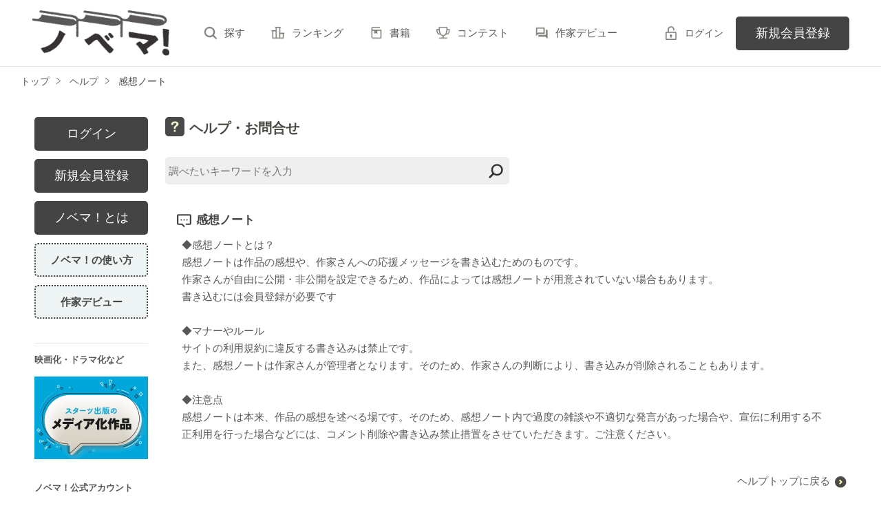

--- FILE ---
content_type: text/html; charset=UTF-8
request_url: https://novema.jp/help/n97
body_size: 7434
content:
<!doctype html>
<html lang="ja">
<head>
<meta charset="utf-8">
<meta http-equiv="X-UA-Compatible" content="IE=edge">


<title>感想ノート | ノベマ！</title>
<meta name="viewport" content="width=device-width, initial-scale=1.0, minimum-scale=1.0, maximum-scale=1.0, user-scalable=no">
<meta data-vmid="description" name="description" content="感想ノート |【ノベマ！】は無料で小説が読めて、誰でも投稿できる小説投稿サイト。人気作は書籍化＆コミカライズ！">
<meta data-vmid="keywords" name="keywords" content="">
<meta name="language" content="ja">
<link rel="apple-touch-icon-precomposed" href="https://novema.jp/assets/1.0.799/img/apple-touch-icon.png">
<link rel="shortcut icon" href="https://novema.jp/assets/1.0.799/img/favicon.ico">

<meta property="og:locale" content="ja_JP">
<meta data-vmid="og:title" property="og:title" content="感想ノート | ノベマ！">
<meta data-vmid="og:description" property="og:description" content="感想ノート |【ノベマ！】は無料で小説が読めて、誰でも投稿できる小説投稿サイト。人気作は書籍化＆コミカライズ！">
<meta property="og:image" content="https://novema.jp/assets/1.0.799/img/og_image.png">
<meta data-vmid="og:url" property="og:url" content="https://novema.jp/help/n97">
<meta name="twitter:card" content="summary">
<meta name="twitter:site" content="@novema_edit">
<meta name="twitter:title" content="感想ノート | ノベマ！">
<meta name="twitter:image" content="https://novema.jp/assets/1.0.799/img/og_image.png">
<meta name="referrer" content="origin-when-cross-origin">

<link data-vmid="canonical" rel="canonical" href="https://novema.jp/help/n97">


<!-- Google Tag Manager -->
<script>(function(w,d,s,l,i){w[l]=w[l]||[];w[l].push({'gtm.start':
new Date().getTime(),event:'gtm.js'});var f=d.getElementsByTagName(s)[0],
j=d.createElement(s),dl=l!='dataLayer'?'&l='+l:'';j.async=true;j.src=
'https://www.googletagmanager.com/gtm.js?id='+i+dl+'&gtm_auth=jsaCPNkLD6v3rj6CpJiDSA&gtm_preview=env-2&gtm_cookies_win=x';f.parentNode.insertBefore(j,f);
})(window,document,'script','dataLayer','GTM-5NXXHG5');</script>
<!-- End Google Tag Manager -->

<link rel="preload" as="style" href="/build/assets/css-C5AVVmDT.css" /><link rel="modulepreload" href="/build/nv/css-DvJ1WlRz.js" /><link rel="modulepreload" href="/build/common-DQljksxz.js" /><link rel="modulepreload" href="/build/assets/utils-Dhn6GQjo.js" /><link rel="modulepreload" href="/build/assets/gtm-CLavqUxb.js" /><link rel="modulepreload" href="/build/assets/beforeunload-confirm-k_LqQLa5.js" /><link rel="modulepreload" href="/build/assets/lazysizes-DefHUnXI.js" /><link rel="modulepreload" href="/build/assets/toastr-DxCYKGsd.js" /><link rel="modulepreload" href="/build/assets/encoding-japanese-BGtRPSts.js" /><link rel="modulepreload" href="/build/assets/jquery-4TQOUQeH.js" /><link rel="modulepreload" href="/build/assets/constants-B8GFlbkZ.js" /><link rel="stylesheet" href="/build/assets/css-C5AVVmDT.css" /><script type="module" src="/build/nv/css-DvJ1WlRz.js"></script><script type="module" src="/build/common-DQljksxz.js"></script></head>

<body class="pc-web">

<!-- Google Tag Manager (noscript) -->
<noscript><iframe src="https://www.googletagmanager.com/ns.html?id=GTM-5NXXHG5&gtm_auth=jsaCPNkLD6v3rj6CpJiDSA&gtm_preview=env-2&gtm_cookies_win=x"
height="0" width="0" style="display:none;visibility:hidden"></iframe></noscript>
<!-- End Google Tag Manager (noscript) -->

<div id="fb-root"></div>
<script async defer src="https://connect.facebook.net/ja_JP/sdk.js#xfbml=1&version=v6.0"></script>
<div id="wrapper" class="">


<header id="header">
    <div class="headerLogo">
        <h1>
            <a href="https://novema.jp">
                                    <img src="https://novema.jp/assets/1.0.799/img/header_logo.svg" alt="ノベマ！">
                            </a>
        </h1>
    </div>
    <div class="headerBtn"><span></span><span></span><span></span><p>メニュー</p></div>

    <nav class="headerNav">
        <div class="navListA">
            <ul>
                <li><a href="https://novema.jp/search">探す</a></li>
                <li><a href="https://novema.jp/ranking">ランキング</a></li>
                <li><a href="https://novema.jp/bookstore">書籍</a></li>
                <li><a href="https://novema.jp/grast/comic">コミック</a></li>
                <li><a href="https://novema.jp/contest">コンテスト</a></li>
                                    <li><a href="https://novema.jp/article/debut">作家デビュー</a></li>
                            </ul>
        </div>
            <div class="navSignup"><a href="https://novema.jp/signup">新規会員登録</a></div>
        <div class="navGuide"><a href="https://novema.jp/article/guide">ノベマ！とは</a></div>
    

        <div class="navListB">
            <ul>
                <li><span class="acd">レーベル</span>
                    <ul><li><a href="https://novema.jp/starts">スターツ出版文庫TOP</a></li>
<li><a href="https://novema.jp/beluck">BeLuckTOP</a></li>
<li><a href="https://novema.jp/grast">グラストTOP</a></li>
</ul>
                </li>
                <li><span class="acd">探す</span>
                    <ul><li><a href="https://novema.jp/search">小説を探す</a></li>
<li><a href="https://novema.jp/updated">新着更新</a></li>
<li><a href="https://novema.jp/good">新着いいね！</a></li>
<li><a href="https://novema.jp/finished">新着完結</a></li>
<li><a href="https://novema.jp/review">新着レビュー</a></li>
<li><a href="https://novema.jp/recommend">編集部オススメ小説</a></li>
<li><a href="https://novema.jp/book">ジャンル別小説一覧</a></li>
<li><a href="https://novema.jp/bbs">コミュニティ</a></li>
</ul>
                </li>
                <li><span class="acd">ランキング</span>
                    <ul><li><a href="https://novema.jp/ranking">総合</a></li>
            <li><a href="https://novema.jp/love-youth/ranking">青春・恋愛</a></li>
            <li><a href="https://novema.jp/youth/ranking">青春</a></li>
            <li><a href="https://novema.jp/love/ranking">恋愛</a></li>
            <li><a href="https://novema.jp/bl/ranking">BL</a></li>
            <li><a href="https://novema.jp/ayakashi/ranking">和風ファンタジー</a></li>
            <li><a href="https://novema.jp/kokyu/ranking">後宮ファンタジー</a></li>
            <li><a href="https://novema.jp/low-fantasy/ranking">現代ファンタジー</a></li>
            <li><a href="https://novema.jp/drama/ranking">ヒューマンドラマ</a></li>
            <li><a href="https://novema.jp/mystery/ranking">ミステリー</a></li>
            <li><a href="https://novema.jp/horror/ranking">ホラー</a></li>
            <li><a href="https://novema.jp/high-fantasy/ranking">異世界（総合）</a></li>
            <li><a href="https://novema.jp/isekai-adventure/ranking">異世界（バトル・冒険）</a></li>
            <li><a href="https://novema.jp/isekai-slow-life/ranking">異世界（スローライフ）</a></li>
            <li><a href="https://novema.jp/love-fantasy/ranking">異世界（恋愛）</a></li>
    </ul>
                </li>
                <li><span class="acd">書籍</span>
                    <ul><li><a href="https://novema.jp/bookstore">発売中の本を探す</a></li>
<li><a href="https://novema.jp/bookstore/schedule">発売予定一覧</a></li>
<li><a href="https://novema.jp/bookstore/writer">書籍化作家一覧</a></li>
</ul>
                </li>
                <li><span class="acd">コミック</span>
                    <ul><li><a href="https://novema.jp/comic/comic-grast">comic グラスト</a></li>
    <li><a href="https://novema.jp/comic/noicomi">noicomi</a></li>
    <li><a href="https://novema.jp/comic/oz-comics">OZcomics</a></li>
</ul>
                </li>
                <li><span class="acd">メディア</span>
                    <ul><li><a href="https://novema.jp/article?tag_name=%E6%98%A0%E7%94%BB%E5%8C%96">映画化された作品情報</a></li></ul>
                </li>
                <li><span class="acd">コンテスト</span>
                    <ul><li><a href="https://novema.jp/contest">コンテスト一覧</a></li>
<li>
    <a href="https://novema.jp/contest/starts/novema-chara-2601">第64回キャラクター短編小説コンテスト「刺激的ギャップヒーローとの和風＆後宮シンデレラストーリー」</a>
</li>
<li>
    <a href="https://novema.jp/contest/starts/mockucon2025">第2回モキュメンタリーホラー小説コンテスト</a>
</li>
<li>
    <a href="https://novema.jp/contest/episode1/02/novema">スターツ出版小説投稿サイト合同企画「第2回1話だけ大賞」ノベマ！会場</a>
</li>
<li>
    <a href="https://novema.jp/contest/starts/novema-chara-2512">第63回キャラクター短編小説コンテスト「青春ボーイズライフ」</a>
</li>
<li>
    <a href="https://novema.jp/contest/starts/10th">スタ文創刊10周年企画「読むだけじゃない読書体験」小説コンテスト</a>
</li>
<li>
    <a href="https://novema.jp/contest/beluck/bl-2510">第3回青春BL小説コンテスト</a>
</li>
<li>
    <a href="https://novema.jp/contest/beluck/bl-short/02">第2回ずっと見守りたい♡BL短編コンテスト</a>
</li>
<li>
    <a href="https://novema.jp/contest/starts/noicomi/novema/scenario09">第9回noicomiマンガシナリオ大賞【ノベマ！】</a>
</li>
</ul>
                </li>
                <li><span class="acd">関連サイト</span>
                    <ul><li><a href="https://www.no-ichigo.jp" target="_blank">野いちご</a></li>
<li><a href="https://www.berrys-cafe.jp" target="_blank">女性に人気の小説を読むなら&nbsp;ベリーズカフェ</a></li>
<li><a href="https://www.ozmall.co.jp" target="_blank">東京女性のための情報サイト&nbsp;OZmall</a></li>
</ul>
                </li>
            </ul>
        </div>
        <div class="navLink">
            <ul><li><a href="https://novema.jp/help">ヘルプ</a></li>
<li><a href="https://novema.jp/legal/terms">利用規約</a></li>
<li><a href="https://novema.jp/legal/guideline">掲載ガイドライン</a></li>
<li><a href="https://novema.jp/legal/terms/bbs">掲示板投稿規約</a></li>
<li><a href="https://starts-pub.jp/privacy_policy" target="_blank">個人情報保護方針</a></li>
<li><a href="https://starts-pub.jp" target="_blank">企業情報</a></li>
</ul>
        </div>
    </nav>

    <div class="headerMenu">
        <div class="headerTool">
            <ul>
                                
                                <li class="headerLogin"><a href="https://novema.jp/login?back_path=%2Fhelp%2Fn97">ログイン</a></li>
                            </ul>
        </div>

                <div class="headerSignup"><a href="https://novema.jp/signup?back_path=%2Fhelp%2Fn97">新規会員登録</a></div>
            </div>

</header>


    <div id="breadcrumb" class="breadcrumb">
    <ol id="breadcrumb_inner" itemscope itemtype="http://schema.org/BreadcrumbList">
        <li itemprop="itemListElement" itemscope itemtype="http://schema.org/ListItem">
                <a itemprop="item" href="https://novema.jp">
            <span itemprop="name">トップ</span>
        </a>
                <meta itemprop="position" content="1">
    </li>
        <li itemprop="itemListElement" itemscope itemtype="http://schema.org/ListItem">
                <a itemprop="item" href="https://novema.jp/help">
            <span itemprop="name">ヘルプ</span>
        </a>
                <meta itemprop="position" content="2">
    </li>
        <li itemprop="itemListElement" itemscope itemtype="http://schema.org/ListItem">
                <a itemprop="item" href="https://novema.jp/help/n97">
            <span itemprop="name">感想ノート</span>
        </a>
                <meta itemprop="position" content="3">
    </li>
        </ol>
</div>



<div id="container">
	
<main class="main help article">
<section class="section">
    <h2 class="ttlIcon24">ヘルプ・お問合せ</h2>
    <div class="helpSearch">
        <div class="inner">
            <div class="helpSearchBox">
                <form method="GET" action="https://novema.jp/help/search" accept-charset="UTF-8">
                    <input placeholder="調べたいキーワードを入力" name="word" type="text">
                    <input type="submit" value="">
                </form>
            </div>
                    </div>
        
            </div>
</section>
<h2 class="index_bgW qaTit">
    <svg xmlns="http://www.w3.org/2000/svg" viewBox="0 0 48 48"><path style="fill:none" d="M0 0h48v48H0z"/><path class="svgStroke" d="M30.1 34H40a2 2 0 0 0 2-2V10a2 2 0 0 0-2-2H8a2 2 0 0 0-2 2v22a2 2 0 0 0 2 2h9.92L24 40" style="stroke-linecap:round;stroke-linejoin:round;stroke-width:4px;fill:none"/><circle cx="16" cy="22" r="2"/><circle cx="24" cy="22" r="2"/><circle cx="32" cy="22" r="2"/></svg>
    感想ノート
</h2>
<section class="section">
    <div class="item"><div class="text-normal"><div><p>◆感想ノートとは？</p><p>感想ノートは作品の感想や、作家さんへの応援メッセージを書き込むためのものです。</p><p>作家さんが自由に公開・非公開を設定できるため、作品によっては感想ノートが用意されていない場合もあります。</p><p>書き込むには会員登録が必要です</p><p><br></p><p>◆マナーやルール</p><p>サイトの利用規約に違反する書き込みは禁止です。</p><p>また、感想ノートは作家さんが管理者となります。そのため、作家さんの判断により、書き込みが削除されることもあります。</p><p><br></p><p>◆注意点</p><p>感想ノートは本来、作品の感想を述べる場です。そのため、感想ノート内で過度の雑談や不適切な発言があった場合や、宣伝に利用する不正利用を行った場合などには、コメント削除や書き込み禁止措置をさせていただきます。ご注意ください。</p></div></div></div>
    <ul class="arwList01 mt15 alignR">
        <li><a href="https://novema.jp/help">ヘルプトップに戻る</a></li>
    </ul>
</section>

<h2 class="index_bgG">カテゴリーから探す</h2>
<section class="section">
    <div class="helpCateBox">
                                <article>
                <h3>作家メニュー</h3>
                <ul class="qaList">
                                        <li><a href="https://novema.jp/help/n66">短編・中編・長編作品の違いは？</a></li>
                                                            <li><a href="https://novema.jp/help/n53">ルビ機能</a></li>
                                                            <li><a href="https://novema.jp/help/n74">あらすじの設定・変更</a></li>
                                                            <li><a href="https://novema.jp/help/n52">宣伝するボタン</a></li>
                                                            <li><a href="https://novema.jp/help/n212">宣伝するボタンが出ない</a></li>
                                                            <li><a href="https://novema.jp/help/n57">シークレット設定</a></li>
                                                            <li><a href="https://novema.jp/help/n50">小説(作品)を書くには？</a></li>
                                                            <li><a href="https://novema.jp/help/n60">画像アップロード</a></li>
                                                            <li><a href="https://novema.jp/help/n54">テキストファイルアップロード</a></li>
                                                            <li><a href="https://novema.jp/help/n51">PVとは？</a></li>
                                    </ul>
                <ul class="arwList01 mt15 alignR">
                    <li><a href="https://novema.jp/help/category/n1">このカテゴリーの全ヘルプ</a></li>
                </ul>
            </article>
                                            <article>
                <h3>読者メニュー</h3>
                <ul class="qaList">
                                        <li><a href="https://novema.jp/help/n100">レビュー</a></li>
                                                            <li><a href="https://novema.jp/help/n99">ひとこと感想</a></li>
                                                            <li><a href="https://novema.jp/help/n97">感想ノート</a></li>
                                                            <li><a href="https://novema.jp/help/n92">しおり</a></li>
                                                            <li><a href="https://novema.jp/help/n101">レビューを書くボタン</a></li>
                                                            <li><a href="https://novema.jp/help/n221">本棚</a></li>
                                                            <li><a href="https://novema.jp/help/n106">シークレット設定のよくある質問</a></li>
                                                            <li><a href="https://novema.jp/help/n149">パスワード付き小説のパスワードを知りたい</a></li>
                                                            <li><a href="https://novema.jp/help/n103">レビューの削除</a></li>
                                                            <li><a href="https://novema.jp/help/n93">読み進めたのにしおりが更新されていない</a></li>
                                    </ul>
                <ul class="arwList01 mt15 alignR">
                    <li><a href="https://novema.jp/help/category/n2">このカテゴリーの全ヘルプ</a></li>
                </ul>
            </article>
                                            <article>
                <h3>サービス共通</h3>
                <ul class="qaList">
                                        <li><a href="https://novema.jp/help/n11">かんたんログイン（ウェブブラウザ版）</a></li>
                                                            <li><a href="https://novema.jp/help/n13">ログインできない（ウェブブラウザ版）</a></li>
                                                            <li><a href="https://novema.jp/help/n5">パスワード</a></li>
                                                            <li><a href="https://novema.jp/help/n137">フォロー</a></li>
                                                            <li><a href="https://novema.jp/help/n139">メッセージ</a></li>
                                                            <li><a href="https://novema.jp/help/n10">ログイン（ウェブブラウザ版）</a></li>
                                                            <li><a href="https://novema.jp/help/n129">会員登録時のよくある質問</a></li>
                                                            <li><a href="https://novema.jp/help/n229">エディターの表示設定について</a></li>
                                                            <li><a href="https://novema.jp/help/n35">マイリンク</a></li>
                                                            <li><a href="https://novema.jp/help/n16">ユーザーネームを変更したい</a></li>
                                    </ul>
                <ul class="arwList01 mt15 alignR">
                    <li><a href="https://novema.jp/help/category/n3">このカテゴリーの全ヘルプ</a></li>
                </ul>
            </article>
                                            <article>
                <h3>その他</h3>
                <ul class="qaList">
                                        <li><a href="https://novema.jp/help/n108">書籍化(出版)の基準</a></li>
                                                            <li><a href="https://novema.jp/help/n107">書籍化作家</a></li>
                                                            <li><a href="https://novema.jp/help/n109">機種変更をしたとき</a></li>
                                                            <li><a href="https://novema.jp/help/n116">著作権について</a></li>
                                                            <li><a href="https://novema.jp/help/n225">推奨環境</a></li>
                                                            <li><a href="https://novema.jp/help/n115">小説(作品)が無断転載されている</a></li>
                                                            <li><a href="https://novema.jp/help/n114">嫌がらせについて</a></li>
                                                            <li><a href="https://novema.jp/help/n122">中編とは？</a></li>
                                                            <li><a href="https://novema.jp/help/n228">作家さんへの贈り物について</a></li>
                                                            <li><a href="https://novema.jp/help/n117">不具合を見つけたら？</a></li>
                                    </ul>
                <ul class="arwList01 mt15 alignR">
                    <li><a href="https://novema.jp/help/category/n4">このカテゴリーの全ヘルプ</a></li>
                </ul>
            </article>
                        </div>
</section>
<section class="section">
    <div class="boxStyle01">
        <p class="alignC bold mb15">その他のご質問お問い合わせはこちら</p>
        <ul class="btnList01">
            <li><a href="https://novema.jp/contact" class="btnStyle01">お問い合わせ</a></li>
        </ul>
        <p>
            Q＆Aで調べても問題が解決しない場合は、【お問い合わせ】ボタンよりお問合せください。<br>
            ※ご意見ご質問はすべて【お問い合わせ】にて受け付けております。
        </p>
    </div>
</section>
    </main>

	<aside class="sidebar">
        <div class="sidebarMenu">
        <ul>
            <li class="btnLogin"><a href="https://novema.jp/login?back_path=%2Fhelp%2Fn97">ログイン</a></li>
            <li class="btnSignup"><a href="https://novema.jp/signup?back_path=%2Fhelp%2Fn97">新規会員登録</a></li>
            <li class="btnAbout"><a href="https://novema.jp/article/guide">ノベマ！とは</a></li>
            <li class="btnHowTo"><a href="https://novema.jp/article/how-to-use">ノベマ！の使い方</a></li>
            <li class="btnDebut"><a href="https://novema.jp/article/debut">作家デビュー</a></li>
        </ul>
    </div>
    
    
    <div class="sidebarBanner">
        <div class="otherLink">
            <dl>
                <dt>映画化・ドラマ化など</dt>
                <dd>
                    <ul>
                        <li><a href="https://novema.jp/article?tag_name=%E3%83%A1%E3%83%87%E3%82%A3%E3%82%A2%E5%8C%96"><img src="https://novema.jp/assets/1.0.799/img/common/banner/visualize_banner.jpg" width="330" height="240" alt="スターツ出版のメディア化作品"></a></li>
                    </ul>
                </dd>
            </dl>
            <dl>
                <dt>ノベマ！公式アカウント</dt>
                <dd>
                    <ul>
                        <li>
                            <a href="https://twitter.com/novema_edit" target="_blank">
                                <img src="https://novema.jp/assets/1.0.799/img/common/sns_app/ico_rc_twitter.png" width="50" height="50" alt="Twitter">
                            </a>
                        </li>
                    </ul>
                </dd>
            </dl>
        </div>
        <ul>
            <li><a href="/article/mediasheet" target="_blank"><img src="https://novema.jp/assets/1.0.799/img/banner/media.png" width="165" height="80" alt="法人向けお問い合わせフォーム"></a></li>
        </ul>
    </div>
</aside>



</div>
<div class="pagetop"><a href="#">pagetop</a></div>

<footer id="footer">
    <div class="footerA">
        <div class="inner">
            <nav class="footerNav">
                <dl>
                    <dt>レーベル</dt>
                    <dd>
                        <ul><li><a href="https://novema.jp/starts">スターツ出版文庫TOP</a></li>
<li><a href="https://novema.jp/beluck">BeLuckTOP</a></li>
<li><a href="https://novema.jp/grast">グラストTOP</a></li>
</ul>
                    </dd>
                    <dt>探す</dt>
                    <dd>
                        <ul><li><a href="https://novema.jp/search">小説を探す</a></li>
<li><a href="https://novema.jp/updated">新着更新</a></li>
<li><a href="https://novema.jp/good">新着いいね！</a></li>
<li><a href="https://novema.jp/finished">新着完結</a></li>
<li><a href="https://novema.jp/review">新着レビュー</a></li>
<li><a href="https://novema.jp/recommend">編集部オススメ小説</a></li>
<li><a href="https://novema.jp/book">ジャンル別小説一覧</a></li>
<li><a href="https://novema.jp/bbs">コミュニティ</a></li>
</ul>
                    </dd>
                </dl>
                <dl>
                    <dt>ランキング</dt>
                    <dd>
                        <ul><li><a href="https://novema.jp/ranking">総合</a></li>
            <li><a href="https://novema.jp/love-youth/ranking">青春・恋愛</a></li>
            <li><a href="https://novema.jp/youth/ranking">青春</a></li>
            <li><a href="https://novema.jp/love/ranking">恋愛</a></li>
            <li><a href="https://novema.jp/bl/ranking">BL</a></li>
            <li><a href="https://novema.jp/ayakashi/ranking">和風ファンタジー</a></li>
            <li><a href="https://novema.jp/kokyu/ranking">後宮ファンタジー</a></li>
            <li><a href="https://novema.jp/low-fantasy/ranking">現代ファンタジー</a></li>
            <li><a href="https://novema.jp/drama/ranking">ヒューマンドラマ</a></li>
            <li><a href="https://novema.jp/mystery/ranking">ミステリー</a></li>
            <li><a href="https://novema.jp/horror/ranking">ホラー</a></li>
            <li><a href="https://novema.jp/high-fantasy/ranking">異世界（総合）</a></li>
            <li><a href="https://novema.jp/isekai-adventure/ranking">異世界（バトル・冒険）</a></li>
            <li><a href="https://novema.jp/isekai-slow-life/ranking">異世界（スローライフ）</a></li>
            <li><a href="https://novema.jp/love-fantasy/ranking">異世界（恋愛）</a></li>
    </ul>
                    </dd>
                </dl>
                <dl>
                    <dt>書籍</dt>
                    <dd>
                        <ul><li><a href="https://novema.jp/bookstore">発売中の本を探す</a></li>
<li><a href="https://novema.jp/bookstore/schedule">発売予定一覧</a></li>
<li><a href="https://novema.jp/bookstore/writer">書籍化作家一覧</a></li>
</ul>
                    </dd>
                    <dt>コミック</dt>
                    <dd>
                        <ul><li><a href="https://novema.jp/comic/comic-grast">comic グラスト</a></li>
    <li><a href="https://novema.jp/comic/noicomi">noicomi</a></li>
    <li><a href="https://novema.jp/comic/oz-comics">OZcomics</a></li>
</ul>
                    </dd>
                    <dt>メディア</dt>
                    <dd>
                        <ul><li><a href="https://novema.jp/article?tag_name=%E6%98%A0%E7%94%BB%E5%8C%96">映画化された作品情報</a></li></ul>
                    </dd>
                </dl>
                <dl>
                    <dt>開催中のコンテスト</dt>
                    <dd>
                        <ul><li><a href="https://novema.jp/contest">コンテスト一覧</a></li>
<li>
    <a href="https://novema.jp/contest/starts/novema-chara-2601">第64回キャラクター短編小説コンテスト「刺激的ギャップヒーローとの和風＆後宮シンデレラストーリー」</a>
</li>
<li>
    <a href="https://novema.jp/contest/starts/mockucon2025">第2回モキュメンタリーホラー小説コンテスト</a>
</li>
<li>
    <a href="https://novema.jp/contest/episode1/02/novema">スターツ出版小説投稿サイト合同企画「第2回1話だけ大賞」ノベマ！会場</a>
</li>
<li>
    <a href="https://novema.jp/contest/starts/novema-chara-2512">第63回キャラクター短編小説コンテスト「青春ボーイズライフ」</a>
</li>
<li>
    <a href="https://novema.jp/contest/starts/10th">スタ文創刊10周年企画「読むだけじゃない読書体験」小説コンテスト</a>
</li>
<li>
    <a href="https://novema.jp/contest/beluck/bl-2510">第3回青春BL小説コンテスト</a>
</li>
<li>
    <a href="https://novema.jp/contest/beluck/bl-short/02">第2回ずっと見守りたい♡BL短編コンテスト</a>
</li>
<li>
    <a href="https://novema.jp/contest/starts/noicomi/novema/scenario09">第9回noicomiマンガシナリオ大賞【ノベマ！】</a>
</li>
</ul>
                    </dd>
                </dl>
                <dl>
                    <dt>公式アカウント</dt>
                    <dd>
                        <ul><li><a href="https://twitter.com/novema_edit" target="_blank">X（Twitter）</a></li></ul>
                    </dd>
                    <dt>関連サイト</dt>
                    <dd>
                        <ul><li><a href="https://www.no-ichigo.jp" target="_blank">野いちご</a></li>
<li><a href="https://www.berrys-cafe.jp" target="_blank">女性に人気の小説を読むなら&nbsp;ベリーズカフェ</a></li>
<li><a href="https://www.ozmall.co.jp" target="_blank">東京女性のための情報サイト&nbsp;OZmall</a></li>
</ul>
                    </dd>
                </dl>
            </nav>
        </div>
    </div>
    <div class="footerB">
        <div class="inner">
            <div class="footerLink">
                <ul><li><a href="https://novema.jp/help">ヘルプ</a></li>
<li><a href="https://novema.jp/legal/terms">利用規約</a></li>
<li><a href="https://novema.jp/legal/guideline">掲載ガイドライン</a></li>
<li><a href="https://novema.jp/legal/terms/bbs">掲示板投稿規約</a></li>
<li><a href="https://starts-pub.jp/privacy_policy" target="_blank">個人情報保護方針</a></li>
<li><a href="https://starts-pub.jp" target="_blank">企業情報</a></li>
</ul>
            </div>
        </div>
    </div>
    <div class="footerC">
        <div class="inner">
            <div class="footerLogo"><a href="https://starts-pub.jp" target="_blank"><img src="https://novema.jp/assets/1.0.799/img/logo_starts.png" alt="スターツ出版株式会社"></a></div>
        </div>
    </div>
</footer>

</div><!-- / #wrapper -->

<script src="https://novema.jp/assets/1.0.799/js/jquery-3.1.1.min.js"></script>
<script>
document.addEventListener('DOMContentLoaded', function (event) {
    
// global
onYouTubeIframeAPIReady = function() {
    $('.others-youtube iframe').each(function(index, item) {
        var
        id = item.id,
        started = false,
        player = new YT.Player(id, {
            events: {
                onStateChange: function(event) {
                    if (event.data === YT.PlayerState.PLAYING && !started) {
                        started = true;
                        ga('send', 'event', 'Video', 'play', id.replace('player-id-', ''));
                    }
                }
            }
        });
    });
};

(function(d, s, id) {
    var tag, ftag;
    if (d.getElementById(id)) return;
    tag = d.createElement(s);
    tag.src = 'https://www.youtube.com/iframe_api';
    tag.id = id;

    ftag = d.getElementsByTagName(s)[0];
    ftag.parentNode.insertBefore(tag, ftag);
}(document, 'script', 'youtube-iframe-api'));


appUtils.getAxios().get('https://novema.jp/help/n97/incrementViews').then(function (res) {
}).catch(function (error) {
    console.log(error);
});

});
</script>



</body>
</html>
